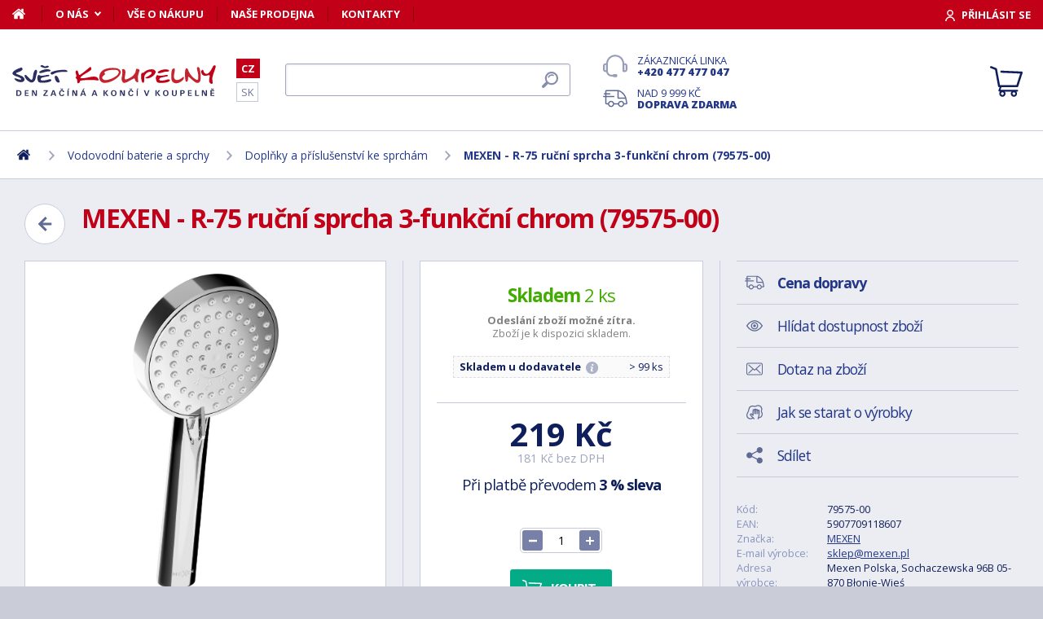

--- FILE ---
content_type: text/css
request_url: https://www.svet-koupelny.cz/resources/all/css/page.product.css
body_size: 3121
content:
@media all 
{

h1
{
	font-size: 2rem;
	line-height: 2.2rem;
	margin-bottom: 30px;
}

.states
{
	position: absolute;
	top: 10px;
	left: 0;
	z-index: 2;
}

.states span
{
	display: inline-block;
	clear: both;
	padding: 5px 10px;
	text-transform: uppercase;
	font-weight: bold;
	font-size: 13px;
	line-height: 13px;
	background-color: #000;
	color: #fff;
	margin-bottom: 5px;
	padding-right: 15px;
	border-top-right-radius: 30px;
	border-bottom-right-radius: 30px;
}

.states span.delivery
{
	background-color: #00bbe3;
}

.states span.present
{
	background-color: #43ac03;
}

.states span.offer
{
	background-color: #d3312b;
}

.states span.sale
{
	background-color: #523594;
}

.columns-product
{
	margin-left: 0 !important;
	margin-right: 0 !important;
}

.column-photo,
.column-cart,
.column-info
{
	margin-bottom: 20px;
}

.column-photo .photo-main,
.column-photo .photo-gallery a,
.column-photo .photo-gallery .more
{
	background-color: #fff;
	border: 1px solid #c8ccdb;
	cursor: pointer;
}

.column-photo .photo-main:hover,
.column-photo .photo-gallery a:hover,
.column-photo .photo-gallery .more:hover
{
	border-color: #a0a6bd;
}

.column-photo .photo-main a,
.column-photo .photo-gallery a
{
	background-repeat: no-repeat;
	background-position: center center;
	background-size: contain;
}

.column-photo .photo-main
{
	position: relative;
	padding: 15px;
}

.column-photo .photo-main a
{
	display: block;
	height: 250px;	
}

.column-photo .photo-main img,
.column-photo .photo-gallery img
{
	visibility: hidden;
	height: auto;
	object-fit: contain;
}

.column-photo .photo-main .photo-example
{
	position: absolute;
	bottom: 20px;
	left: 0px;
	padding: 6px 10px;
	background-color: #8a95be;
	color: #FFF;
	text-transform: uppercase;
	font-size: 11px;	
	border-top-right-radius: 40px;
	border-bottom-right-radius: 40px;
}


.column-photo .photo-gallery
{
	margin-top: 20px;
	font-size: 0;
}

.column-photo .photo-gallery a,
.column-photo .photo-gallery .more
{
	display: inline-block;
	width: 60px;
	height: 60px;
	background-repeat: no-repeat;
	background-position: center center;
	background-size: cover;
	margin: 0 10px 10px 0;
	position: relative;
	vertical-align: top;
}

.column-photo .photo-gallery a.gif::after
{
	display: block;
	content: '';
	position: absolute;
	left: 5px;
	bottom: 5px;
	width: 25px;
	height: 25px;
	background-image: url(../img/icons/icon-3d.svg);
	background-repeat: no-repeat;
	background-position: center center;
	background-size: contain;
}

.column-photo .photo-gallery a
{
	display: none;
}

.column-photo .photo-gallery a:nth-child(1),
.column-photo .photo-gallery a:nth-child(2),
.column-photo .photo-gallery a:nth-child(3)
{
	display: inline-block;
}


.column-photo .photo-gallery .more
{
	background-image: url(../img/arrow-right-light.svg);
	background-size: 20px 20px;
}

.column-cart
{
	text-align: center;
}

.column-cart > div
{
	background-color: #FFF;
	border: 1px solid #c8ccdb;
	padding: 0 20px;
}

.column-cart #product-variant
{
	border: 5px solid #c8ccdb;
	border-radius: 6px;
}

.column-cart .prop-availability
{
	padding: 30px 20px;
}

.column-cart .prop-availability .prop-name
{
	font-size: 1.2rem;
	line-height: 1.5rem;
	letter-spacing: -1px;
	display: inline-block;
	margin-bottom: 10px;
}

.column-cart .prop-availability .prop-name.color-stock
{
	font-size: 1.4rem;
}

.column-cart .prop-availability .prop-note
{
	font-size: 0.8rem;
	line-height: 1rem;
	display: block;
	color: rgba(0,0,0,0.5);
}

.column-cart .prop-cart
{
	display: block;
	padding: 20px 0 35px 0;
	border-top: 1px solid #c6cadb;
}

.column-cart .prop-price-offer
{
	margin-bottom: 5px;
}

.column-cart .prop-price-offer .price
{
	text-decoration: line-through;
	color: #a0a6bd;
}

.column-cart .prop-price-offer .percent
{
	margin-top: 5px;
	margin-bottom: 15px;
	font-size: 12px;
	padding: 4px 10px;
	text-transform: uppercase;
	border-radius: 4px;
	display: inline-block;
	background-color: #d3312b;
	color: #FFF;
}

.column-cart .prop-price strong
{
	font-size: 2.5rem;
	line-height: 2.3rem;
}

.column-cart .prop-price span
{
	color: #a0a6bd;
	font-size: 0.9rem;
}

.column-cart .prop-price-bt
{
	margin: 10px 0 20px 0;
	font-size: 1.15rem;
	letter-spacing: -1px;
}

.column-cart .prop-price-eshop
{
	margin: 20px 0 10px 0;
	font-size: 0.9rem;
	letter-spacing: -1px;
}

.column-cart .button.cart
{
	margin-top: 10px;
	font-size: 1rem;
	padding: 13px 20px;
	padding-left: 50px !important;
	background-size: 24px 24px;
	background-position: 15px center;
	background-color: #03ac86;
}

.column-cart .button.cart:hover
{
	background-color: #16c49e;
}

.column-cart .prop-calc
{
	display: block;
	margin-top: 30px;
}

.column-cart .prop-calc a
{
	display: inline-block;
	padding: 5px;
	background-image: url(../img/icons/icon-calc.svg);
	background-repeat: no-repeat;
	background-size: 18px 18px;
	background-position: left center;
	padding-left: 30px;
}

.column-cart .prop-manufacturer
{
	border-top: 1px solid #c6cadb;
	padding: 20px 20px;
}

.column-cart .prop-manufacturer img
{
	max-width: 90%;
	width: 120px;
}

.column-info .prop-annotation
{
	font-size: 0.9rem;
	color: #8a95be;
}

.column-info
{
	margin-bottom: 40px;
}

.column-info ul
{
	margin: 0 0 30px 0;
	border-top: 1px solid #c6cadb;
}

.column-info ul li a
{
	display: block;
	padding: 14px;
	font-size: 1.1rem;
	letter-spacing: -1px;
	padding-left: 50px;
	background-image: url(../img/icons/icon-delivery.svg);
	background-size: 24px 24px;
	background-position: 10px center;
	border-bottom: 1px solid #c6cadb;
}

.column-info ul li a.delivery
{
	background-image: url(../img/icons/icon-delivery.svg);
}

.column-info ul li a.message
{
	background-image: url(../img/icons/icon-mail.svg);
	background-size: 20px 20px;
	background-position: 12px center;
}

.column-info ul li a.watchdog
{
	background-image: url(../img/icons/icon-eye2.svg);
	background-size: 20px 20px;
	background-position: 12px center;
}

.column-info ul li a.favorite
{
	background-image: url(../img/icons/icon-heart.svg);
}

.column-info ul li a.favorite.active
{
	background-image: url(../img/icons/icon-heart-active.svg);
	font-weight: bold;
}

.column-info ul li a.share
{
	background-image: url(../img/icons/icon-share.svg);
	background-size: 20px 20px;
	background-position: 12px center;
}

.column-info ul li a.wash
{
	background-image: url(../img/icons/icon-wash.svg);
	background-size: 20px 20px;
	background-position: 12px center;
}

.column-info table
{
	font-size: 0.8rem;
	border-spacing: 0;
	border-collapse: separate;
}

.column-info table td
{
	padding: 0;
}


.column-info table td:first-child
{
	padding-right: 20px;
	color: #8a95be;
}

.column-info .prop-annotation
{
	font-size: 0.85rem;
}

.column-info #ratingInfoBar
{
	cursor: pointer;
}

.prop-present
{
	background-color: #fff;
	border: 1px solid #43ac03;
	margin-top: 30px;
	clear: both;
	overflow: hidden;
}

.prop-present::after
{
	clear: both;
	display: block;
	content: '';
}

.prop-present .present-label
{
	background-color: #e4f0dd;
	color: #43ac03;
	font-size: 1.4rem;
	padding: 10px;
	text-align: center;
	letter-spacing: -1px;
	position: relative;
}

.prop-present .present-label::after
{
	position: absolute;
	right: -20px;
	top: 0;
	content: '';
	width: 0;
	border-left: 20px solid #e4f0dd;
	border-bottom: 30px solid transparent;
	border-top: 30px solid transparent;
	cursor:pointer;
}

.prop-present .present-label strong
{
	text-transform: uppercase;
}

.prop-present .present-info
{
	font-size: 0;
	padding: 10px;
}

.prop-present .present-photo
{
	display: inline-block;
	vertical-align: middle;
	width: 60px;
	height: 40px;
	background-repeat: no-repeat;
	background-size: contain;
	background-position: center center;
}

.prop-present .present-title
{
	display: inline-block;
	vertical-align: middle;
	width: calc(100% - 110px);
	font-weight: bold;
	color: #888;
	padding: 0 10px;
	padding-left: 20px;
	font-size: 0.9rem;
	text-decoration: none;
}

.alternative,
.alternative:hover
{
	text-decoration: none;
	display: block;
	position: relative;
	color: #FFF;
	margin-bottom: 30px;
	text-align: center;
	background-color: #3DAFB6;
	overflow:hidden;
	border: 1px solid #3DAFB6;
}

.alternative:hover
{
	background-color: #35a1a7;
	border: 1px solid #35a1a7;
}

.alternative:hover .prop-info:after
{
	border-right-color: #35a1a7;
}

.alternative .prop-photo
{
	display: block;
	height: 140px;
	background-color: #fff;
	background-repeat: no-repeat;
	background-position: center center;
	background-size: 100px 100px;
}

.alternative .prop-info
{
	display: block;
	padding: 20px;
}

.alternative .prop-info .prop-label
{
	display: block;
}

.alternative .prop-info .prop-label .l1
{
	display: block;
	font-size: 0.9rem;
	line-height: 1rem;
	color: rgba(255,255,255,0.7);
	margin-bottom: 5px;
}

.alternative .prop-info .prop-label .l2
{
	display: block;
	font-size: 1.4rem;
	line-height: 1.6rem;
	font-weight: bold;
}

.alternative .prop-price
{
	display: inline-block;
	font-size: 0.9rem;
	line-height: 1rem;
	font-weight: 300;
	padding: 15px 30px;	
	background-color: rgba(0,0,0,0.2);
}

.alternative .prop-price strong
{
	font-size: 1.6rem;
	line-height: 1.7rem;
	font-weight: bold;
}

.packaging-info
{
	text-align: center;
}

.packaging-info .prop-photo
{
	background-repeat: no-repeat; 
	background-size: cover; 
	background-position: center center;
	background-color: #fff;
	width: 300px; 
	height: 300px; 
	border-radius: 300px; 
	margin: auto;
	border: 1px solid rgba(0,0,0,0.1);
}

.faq-items .item
{
	background-color: #fff;
	padding: 15px;
	margin-bottom: 10px;
	border: 1px solid rgba(0,0,0,0.1);
	background-image: url(../img/icons/icon-speech.svg);
	background-repeat: no-repeat;
	background-position: 15px 20px;
	padding-left: 70px;
	background-size: 24px 24px;
}

.faq-items .item:hover
{
	background-color: #eeeff5;
	border-color: rgba(0,0,0,0.15);
}

.faq-items .item .prop-info
{
	font-size: 0.8rem;
	color: #8a95be;
	margin-top: 10px;
	display: block;
}

.faq-items .item .prop-info .prop-link
{
	color: #c20017;
	text-decoration: underline;
	cursor: pointer;
}

.faq-items .item .prop-answer
{
	font-size: 0.9rem;
	margin-top: 25px;
	padding-left: 15px;
	border-left: 6px solid #c6cadb;
	display: none;
}

.table-review
{
	width: auto;
}

.table-review td
{
	padding: 10px 40px;
	vertical-align: middle;
}

.table-review td:first-child
{
	border-right: 1px solid #c6cadb;
}

.review-items .item
{
	background-color: #fff;
	padding: 15px;
	margin-bottom: 10px;
	border: 1px solid rgba(0,0,0,0.1);
	background-image: url(../img/icons/icon-review.svg);
	background-repeat: no-repeat;
	background-position: 15px 20px;
	padding-left: 70px;
	background-size: 32px 32px;
}

.review-items .item .prop-info
{
	color: #8a95be;
	font-size: 13px;
	display: inline-block;
	margin-bottom: 4px;
}

.review-items .item .rating
{
	margin-top: 5px;
	margin-bottom: 10px;
}


.review-items .item .prop-plus,
.review-items .item .prop-minus
{
	margin-top: 10px;
	display: block;
}

.review-items .item ul
{
	padding: 0;
	margin: 0;
	list-style: none outside;
}

.review-items .item li
{
	background-repeat: no-repeat;
	background-position: left center;
	background-size: 16px 16px;
	display: block;
	padding: 2px;
	padding-left: 25px;
	font-size: 14px;
}

.review-items .item .prop-plus li
{
	background-image: url(../img/icons/icon-plus2.svg);
}

.review-items .item .prop-minus li
{
	background-image: url(../img/icons/icon-minus2.svg);
}


ul.tabs.large
{
	margin-top: 40px;
}

.tab-content
{
	display: none;
}

.tab-content.active
{
	display: block;
}

.tab-content .text
{
	font-size: 1rem;
}

.tab-content .video iframe,
.tab-content .video video
{
	border: 0 none;
	max-width: 100%;
	width: 600px;
	height: 400px;
}

#tab-delivery .delivery-payment
{
	max-width: 800px;
	margin-left: auto;
	margin-right: auto;
}

#tab-delivery .message-delivery-free
{
	margin-bottom: 0;
}

#tab-delivery .message-info
{
	max-width: 800px;
	margin-left: auto;
	margin-right: auto;
}

.text table
{
	border-collapse: separate;
	border-spacing: 0;
	border-top: 1px solid #c8ccdb;
	margin: 20px 0;
}

.text table td,
.text table th
{
	font-size: 0.9rem;
	text-align: left;
	padding: 4px 8px;
	border-bottom: 1px solid #c8ccdb;
}

.text img[style*="float: left"],
.text img[style*="float:left"]
{
	margin-right: 30px;
	margin-bottom: 30px;
	max-width: 50%;
	height: auto !important;
}

.text img[style*="float: right"],
.text img[style*="float:right"]
{
	margin-left: 30px;
	margin-bottom: 30px;
	max-width: 50%;
	height: auto !important;
}

.text img[style*="margin-left: auto"],
.text img[style*="margin-left:auto"]
{
	width: 100% !important;
	height: auto !important;
}

.text img
{
	height: auto !important;
}

.text ul
{
	list-style-position: inside;
}


}

@media (max-width: 991px) {

#MEDIA-MOBILE-TABLET-ONLY------------------------------
{
}

h1
{
	font-size: 1.5rem;
	line-height: 1.9rem;
}

.column-info
{
	/*border-top: 1px solid #c6cadb;*/
	padding-top: 20px;
	margin-bottom: 0;
}

.col-group
{
	margin: 0;
}

ul.tabs.large
{
	margin-top: 0;
}

}


@media (min-width: 768px) {

#MEDIA-TABLET------------------------------
{
}

.column-photo,
.column-cart
{
	float: left;
	width: 50%;
}

.column-photo
{
	padding-right: 20px;
}

.column-photo .photo-main a
{
	height: 400px;	
}

.column-photo .photo-gallery a,
.column-photo .photo-gallery .more
{
	width: 75px;
	height: 75px;
}

.column-info
{
	clear: both;
}

.alternative,
.alternative .prop-info
{
	height: 100px;
}

.alternative .prop-photo
{
	position: absolute;
	top: 0;
	left: 0;
	right: 0;
	bottom: 0;
	width: 150px;
	height: auto;
	background-size: 60px 60px;
}

.alternative .prop-info
{
	display: table;
	position: absolute;
	top: 0;
	left: 150px;
	height: 100px;
	bottom: 0;
	padding: 0 30px;	
	vertical-align: middle;
	width: calc(100% - 320px);
}

.alternative .prop-info:after
{
	right: 100%;
	top: 50%;
	border: solid transparent;
	content: " ";
	height: 0;
	width: 0;
	position: absolute;
	pointer-events: none;
	border-color: transparent;
	border-right-color: #3DAFB6;
	border-width: 15px;
	margin-top: -15px;
}

.alternative .prop-info .prop-label
{
	display:table-cell;
	vertical-align: middle;
}

.alternative .prop-info .prop-label .l1
{
	display: block;
	margin-bottom: 0;
}

.alternative .prop-info .prop-label .l2
{
	display: block;
}

.alternative .prop-price
{
	position: absolute;
	top: 0;
	right: 0;
	bottom: 0;
	width: 170px;
	padding-top: 30px;
	border-radius: 0;
}


}


@media (min-width: 768px) and (max-width: 991px) {

	#MEDIA-TABLET-ONLY------------------------------
	{
	}

	
	.column-info table
	{
		text-align: center;
		width: 100%;
	}
	
	.column-info table tr
	{
		display: inline-block;
	}
	
	.column-info table td
	{
		display: inline-block;
		padding: 0 20px 0 0;
	}
	
	.column-info table td:first-child
	{
		padding: 0;
	}
	
	.column-info ul
	{
		text-align: center;
		margin: 20px 0;
		border-bottom: 1px solid #c6cadb;
		padding: 5px 0;
	}
	
	.column-info ul li
	{
		display: inline-block;
		margin-right: 20px;
	}
	
	.column-info ul li a
	{
		border: 0 none;
	}
	
	}


@media (min-width: 992px) {

#MEDIA-DESKTOP------------------------------
{
}


.column-photo,
.column-cart,
.column-info
{
	float: left;
	width: 33.33%;
	clear: none;
}

.column-photo
{
	padding-right: 10px;
}

.column-photo .photo-main a
{
	height: 400px;	
}

.column-photo .photo-gallery a,
.column-photo .photo-gallery .more
{
	width: 65px;
	height: 65px;
}

.column-cart
{
	padding: 0 10px;
}

.column-info
{
	padding-left: 20px;
}

.prop-present
{
	position: relative;
}

.prop-present .present-label
{
	width: 300px;
	position: absolute;
	top: 0;
	left: 0;
	bottom: 0;
	padding: 14px 5px;
}

.prop-present .present-info
{
	margin-left: 330px;
	width: calc(100% - 330px);
}

#tab-delivery
{
	padding: 50px;
}

.review-items .item .prop-plus,
.review-items .item .prop-minus
{
	width: 45%;
	display: inline-block;
	vertical-align: top;
}

}


@media (min-width: 1250px) {

#MEDIA-LARGE------------------------------
{
}

.column-photo
{
	width: 38%;
}

.column-cart
{
	width: 32%;
}

.column-info
{
	width: 30%;
}

.column-photo
{
	padding-right: 20px;
}

.column-photo .photo-gallery a,
.column-photo .photo-gallery .more
{
	width: 70px;
	height: 70px;
}

.column-photo .photo-gallery a:nth-child(4)
{
	display: inline-block;
}


.column-cart
{
	border-left: 1px solid #c8ccdb;
	border-right: 1px solid #c8ccdb;
	padding: 0 20px;
}

.alternative,
.alternative .prop-info
{
	height: 90px;
}

.alternative .prop-info
{
	left: 200px;
	width: calc(100% - 400px);
}

.alternative .prop-photo
{
	width: 200px;
}

.prop-present .present-title
{
	width: calc(100% - 110px);
	font-weight: bold;
	color: #888;
	padding: 0 10px;
	padding-left: 20px;
	font-size: 0.9rem;
	text-decoration: none;
}

.alternative .prop-price
{
	padding-top: 23px;
}


.alternative .prop-info .prop-label .l1
{
	font-size: 1rem;
	line-height: 1.2rem;
}

.alternative .prop-info .prop-label .l2
{
	font-size: 1.7rem;
	line-height: 1.9rem;
}

.tab-content .video iframe,
.tab-content .video video
{
	width: 800px;
	height: 450px;
}

}

@media (min-width: 1440px) {

#MEDIA-ULTRA------------------------------
{
}


}


@media (min-width: 1919px) {

#MEDIA-FULLHD------------------------------
{
}

}


@media print {

#MEDIA-PRINT------------------------------
{
}

.column-info ul.menu,
.button-back-arrow,
.column-photo .photo-gallery .more,
hr
{
	display: none !important;
}


}

	

--- FILE ---
content_type: text/javascript;charset=UTF-8
request_url: https://cdn.koupelnymost.cz/apps/cookieconsent/1.0/www.svet-koupelny.cz/init.js?key=jz26fwe21sdfwFdee5
body_size: 3932
content:
// -------------------------------------------------------------------------------

function ccSetCookie(cName, cValue, expDays)
{
    let date = new Date();
    date.setTime(date.getTime() + (expDays * 24 * 60 * 60 * 1000));
    const expires = "expires=" + date.toUTCString();
    document.cookie = cName + "=" + cValue + "; " + expires + "; path=/";
}

// -------------------------------------------------------------------------------

function ccGetCookie(cName)
{
    const name = cName + "=";
    const cDecoded = decodeURIComponent(document.cookie); //to be careful
    const cArr = cDecoded .split('; ');
    let res;
    cArr.forEach(val => {
        if (val.indexOf(name) === 0) res = val.substring(name.length);
    })
    return res;
}

// -------------------------------------------------------------------------------

function ccDelCookie(cName)
{
    document.cookie = cName + '=; expires=Thu, 01 Jan 1970 00:00:01 GMT;';
}

// -------------------------------------------------------------------------------

function ccCheckCookieEnabled()
{
    var cookieEnabled = navigator.cookieEnabled;
    if (!cookieEnabled)
    { 
        document.cookie = "cc_check";
        cookieEnabled = document.cookie.indexOf("cc_check")!=-1;
    }
    return true || false;
}

// -------------------------------------------------------------------------------

function ccGetUID()
{
    return (Math.floor(Math.random() * 9999999) + 999) + 'CCiaek' + Date.now();
}

// -------------------------------------------------------------------------------
// --------------------------------------------------------------------
// Konfigurace
var cc_url_cdn_css = 'https://cdn.koupelnymost.cz/apps/cookieconsent/1.0/lib/cookieconsent.css';
var cc_url_cdn_consent = 'https://cdn.koupelnymost.cz/apps/cookieconsent/1.0/www.svet-koupelny.cz/update?key=jz26fwe21sdfwFdee5';
var cc_url_base = 'https://www.svet-koupelny.cz/';
var cc_url_cz_gdpr = cc_url_base + 'ochrana-osobnich-udaju/';
var cc_url_cz_contact = cc_url_base + 'kontakty/';
var cc_logo = '<img src="' + cc_url_base + 'resources/svet-koupelny.cz/img/logo.svg" alt="" style="width:200px;" />';
var cc_cookie = '🍪';
var cc_expire = 365;

// -------------------------------------------------------------------------------
// Vytvoření a kontrola UID
if(ccCheckCookieEnabled())
{
    var cookieUID = ccGetCookie('cc_uid');
    if (!cookieUID)
    {
        ccSetCookie('cc_uid', ccGetUID(), 365);
        cookieUID = ccGetCookie('cc_uid');

        // První návštěva
        if (cookieUID !== null)
        {
            $.get(cc_url_cdn_consent, { uid: cookieUID, type: 'noaction' }, function (data) { });
        }
    }
}

// -------------------------------------------------------------------------------
// --------------------------------------------------------------------

CookieConsent.run({
    // root: 'body',
    autoShow: false,
    disablePageInteraction: true,
    //hideFromBots: true,
    // mode: 'opt-in',
    // revision: 0,

    cookie: {
        name: 'cc_cookie',
        domain: location.hostname,
        // path: '/',
        // sameSite: "Lax",
        expiresAfterDays: cc_expire,
    },

    // https://cookieconsent.orestbida.com/reference/configuration-reference.html#guioptions
    guiOptions: {
        consentModal: {
            layout: 'box wide',
            position: 'middle center',
            equalWeightButtons: true,
            flipButtons: true
        },
        preferencesModal: {
            layout: 'box',
            equalWeightButtons: true,
            flipButtons: false
        }
    },

    onFirstConsent: ({cookie}) => {
        //console.log('onFirstConsent fired',cookie);
        cookieConsentLogContent();

        fetch((window.location.origin + window.location.pathname), {
            method: 'GET',
            mode: 'no-cors' // pokud nechceš řešit CORS odpověď
        });
    },

    onConsent: ({cookie}) => {
        //console.log('onConsent fired!', cookie)
       // cookieConsentLogContent();
    },

    onChange: ({changedCategories, changedServices}) => {
        //console.log('onChange fired!', changedCategories, changedServices);
        cookieConsentLogContent();
    },

    onModalReady: ({modalName}) => {
        //console.log('ready:', modalName);
    },

    onModalShow: ({modalName}) => {
        //console.log('visible:', modalName);
    },

    onModalHide: ({modalName}) => {
        //console.log('hidden:', modalName);
    },

    categories: {
        necessary: {
            enabled: true,  // this category is enabled by default
            readOnly: true  // this category cannot be disabled
        },
        analytics: {
            autoClear: {
                cookies: [
                    {
                        name: /^_ga/,   // regex: match all cookies starting with '_ga'
                    },
                    {
                        name: '_gid',   // string: exact cookie name
                    },
                    {
                        name: '/^_fbp/',   // regex: match all cookies starting with '_fbp'
                    },
                    {
                        name: 'MUID',
                    },
                    {
                        name: 'MSPTC',
                    },
                ]
            },

            // https://cookieconsent.orestbida.com/reference/configuration-reference.html#category-services
            services: {
                Biano: {
                    label: 'Biano',
                    onAccept: () => {},
                    onReject: () => {}
                },
                Bing: {
                    label: 'Bing',
                    onAccept: () => {},
                    onReject: () => {}
                },
                Dognet: {
                    label: 'Dognet',
                    onAccept: () => {},
                    onReject: () => {}
                },                
                Google: {
                    label: 'Google',
                    onAccept: () => {},
                    onReject: () => {}
                },
                Toplist: {
                    label: 'Toplist',
                    onAccept: () => {},
                    onReject: () => {}
                },
                Zbozi: {
                    label: 'Zboží.cz',
                    onAccept: () => {},
                    onReject: () => {}
                },
                Heureka: {
                    label: 'Heureka.cz',
                    onAccept: () => {},
                    onReject: () => {}
                }
                /*youtube: {
                    label: 'Youtube Embed',
                    onAccept: () => {},
                    onReject: () => {}
                },*/
            }
        },
        targeting: {
            services: {
                Dognet: {
                    label: 'Bing',
                    onAccept: () => {},
                    onReject: () => {}
                },
                Srovnamecz: {
                    label: 'Srovname.cz',
                    onAccept: () => {},
                    onReject: () => {}
                }
            }
        }
    },

    language: {
        default: 'cs',
        translations: {
            cs: {
                consentModal: {
                    title: cc_cookie + ' Používáme soubory cookies',
                    description: 'Tyto webové stránky používají soubory cookies a další sledovací nástroje s cílem vylepšení uživatelského prostředí, zobrazení přizpůsobeného obsahu a reklam, analýzy návštěvnosti webových stránek a zjištění zdroje návštěvnosti. <button type="button" data-cc="c-settings" class="cc-link">Upravit mé předvolby</button>',
                    acceptAllBtn: 'Povolit vše',
                    acceptNecessaryBtn: 'Zamítnout vše',
                    showPreferencesBtn: 'Upravit předvolby',
                    // closeIconLabel: 'Reject all and close modal',
                    footer: `
                        <a href="` + cc_url_cz_gdpr + `" target="_blank">Zásady ochrany osobních údajů</a>
                    `,
                },
                preferencesModal: {
                    title: cc_logo,
                    acceptAllBtn: 'Povolit vše',
                    acceptNecessaryBtn: 'Zamítnout vše',
                    savePreferencesBtn: 'Uložit nastavení',
                    closeIconLabel: 'Zavřít',
                    serviceCounterLabel: 'Služba|Služby',
                    sections: [
                        {
                            title: 'Použití cookies 📢',
                            description: 'Soubory cookies jsou velmi malé textové soubory, které se ukládají do vašeho zařízení při navštěvování webových stránek. Soubory Cookies používáme pro různé účely a pro vylepšení vašeho online zážitku na webové stránce (například pro zapamatování přihlašovacích údajů k vašemu účtu). Pro více informací navštivte naši stránku <a href="' + cc_url_cz_gdpr + '" class="cc-link">Zásady ochrany osobních údajů</a>.',
                        },
                        {
                            title: 'Bezpodmínečně nutné soubory cookies',
                            description: 'Tyto soubory cookies jsou nezbytné k tomu, abychom vám mohli poskytovat služby dostupné prostřednictvím našeho webu a abychom vám umožnili používat určité funkce našeho webu. Bez těchto cookies vám nemůžeme na naší webové stránce poskytovat určité služby.',

                            //this field will generate a toggle linked to the 'necessary' category
                            linkedCategory: 'necessary'
                        },
                        {
                            title: 'Sledovací a výkonnostní soubory cookies',
                            description: 'Tyto soubory cookies se používají ke shromažďování informací pro analýzu provozu na našich webových stránkách a sledování používání našich webových stránek uživateli. <br><br>Tyto soubory cookies mohou například sledovat věci jako je doba kterou na webu trávíte, nebo stránky, které navštěvujete, což nám pomáhá pochopit, jak pro vás můžeme vylepšit náš web. <br><br>Informace shromážděné prostřednictvím těchto sledovacích a výkonnostních cookies neidentifikují žádné osoby.',
                            linkedCategory: 'analytics',
                            /*cookieTable: {
                                caption: 'Přehled cookies',
                                headers: {
                                    name: 'Cookie',
                                    domain: 'Doména',
                                    desc: 'Popis'
                                },
                                body: [
                                    {
                                        name: '_ga',
                                        domain: location.hostname,
                                        desc: 'Registruje jedinečné identifikační číslo, které se používá pro generování statistických dat o tom, jak uživatel webovou stránku využívá.',
                                    },
                                    {
                                        name: '_gid',
                                        domain: location.hostname,
                                        desc: 'Registruje unikátní ID, které je používáno k vygenerování statistických dat o tom, jak uživatel webovou stránku používá.',
                                    },
                                    {
                                        name: '_fbp',
                                        domain: location.hostname,
                                        desc: 'Používá společnost Facebook k poskytování řady reklamních produktů.',
                                    },
                                    {
                                        name: 'MUID',
                                        domain: location.hostname,
                                        desc: 'Používá společnost Microsoft k poskytování řady reklamních produktů.',
                                    }
                                ]
                            }*/
                        },
                        {
                            title: 'Cookies pro cílení a reklamu',
                            description: 'Tyto soubory cookie se používají k zobrazování reklamy, která vás pravděpodobně bude zajímat na základě vašich zvyků při procházení. <br><br>Tyto soubory cookie, jsou požadovány námi/nebo poskytovateli reklam, mohou kombinovat informace shromážděné z našich webových stránek s dalšími informacemi, které nezávisle shromáždily z jiných webových stránek, týkající se činností vašeho internetového prohlížeče v rámci jejich reklamní sítě webových stránek. <br><br>Pokud se rozhodnete tyto soubory cookies pro cílení nebo reklamu odstranit nebo deaktivovat, budou se vám reklamy stále zobrazovat, ale nemusí pro vás být nadále personalizované a relevantní',
                            linkedCategory: 'targeting',
                        },
                        {
                            title: 'Další informace',
                            description: 'V případě jakýchkoliv dotazů ohledně našich zásad týkajících se souborů cookie a vašich možností nás prosím kontaktujte. <a class="cc-link" href="' + cc_url_cz_contact + '">kontaktujte nás</a>.'
                        }
                    ]
                }
            }
        }
    }
});

// ------------------------------------------------------
// Custom: startup delay
setTimeout(CookieConsent.show, 1000);
setTimeout(cookieConsentLogContent(), 2000);

// Log consent to server or run others scripts (GA,...)
function cookieConsentLogContent()
{
    var user_preferences = CookieConsent.getUserPreferences();

        $.get(cc_url_cdn_consent, { uid: cookieUID, type: user_preferences.acceptType, accepted_categories: user_preferences.acceptedCategories, rejected_categories: user_preferences.rejectedCategories }, function (data) { });
    
    window.dataLayer = window.dataLayer || [];
    function gtag() { dataLayer.push(arguments); }
    gtag('consent', 'default', {
        'ad_storage': (CookieConsent.acceptedCategory('analytics')) ? 'granted' : 'denied',
        'ad_user_data': (CookieConsent.acceptedCategory('analytics')) ? 'granted' : 'denied',
        'ad_personalization': (CookieConsent.acceptedCategory('targeting')) ? 'granted' : 'denied',
        'analytics_storage': (CookieConsent.acceptedCategory('analytics')) ? 'granted' : 'denied'
    });


    if(CookieConsent.acceptedCategory('analytics'))
    {  
        ccSetCookie('lbx_consent_cookie', 1, cc_expire);
    }
    else
    {
        ccDelCookie('lbx_consent_cookie');
    }

}

// ------------------------------------------------------